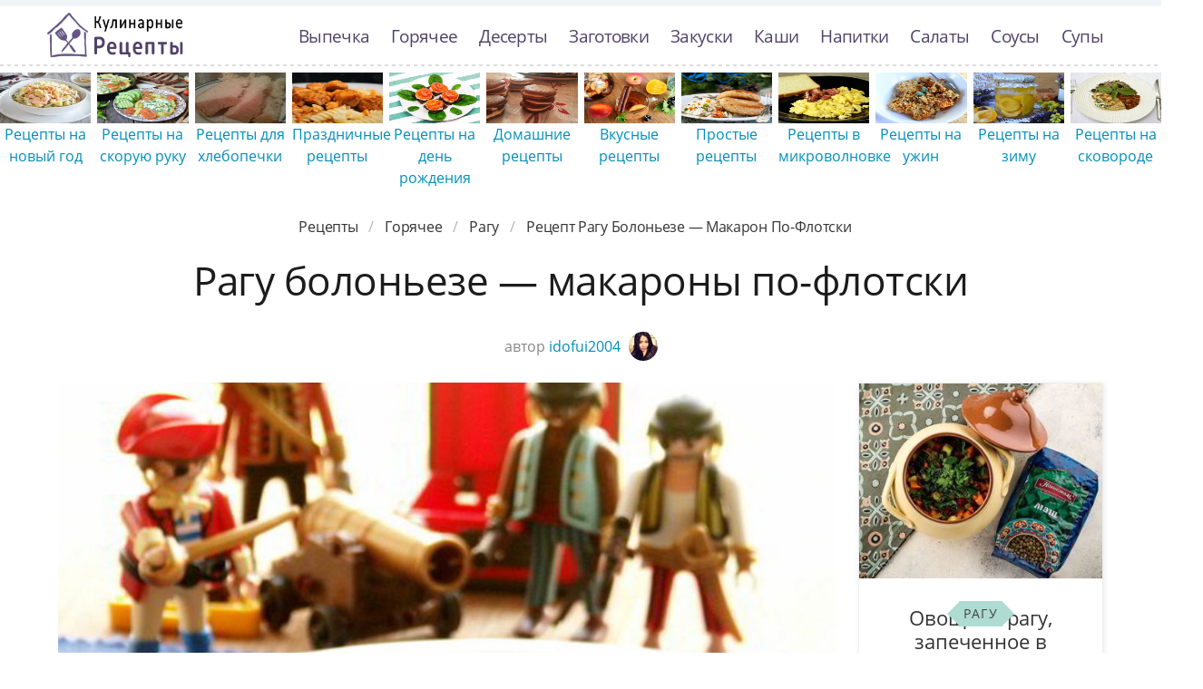

--- FILE ---
content_type: text/html; charset=UTF-8
request_url: https://culinier.ru/goryachee/ragu/ragu-bolonyeze-makarony-po-flotski
body_size: 20385
content:
<!DOCTYPE html><html lang="ru" class="has-navbar-fixed-top"><head> <meta charset="UTF-8"> <title>Простой Рецепт как Приготовить Рагу болоньезе — макароны по-флотски — Советы, Ингредиенты и Пошаговое Приготовление с Фото</title> <meta name="description" content="Пошаговая инструкция приготовления рагу болоньезе — макароны по-флотски — простой рецепт итальянской кухни. Время приготовления блюда 1 ч 20 мин. Получается, примерно, четыре порции. Готовое блюдо содержит 1228 ккал. Ингредиенты: Говядина духовая 400 г; Свинина 400 г; Лук репчатый (100г) 1 шт.; Пармезан (Пармиджано Реджано) 60 г; Помидоры красные 1000 г; Яйцо куриное 2 шт.; Мука пшеничная 500 г; Базилик свежий зеленый 10 г; Лавровый лист 1 шт.; Оливковое масло 60 мл; Розмарин веточки 1 шт.; Соль 1 ч.л.; Тимьян 10 г; Чеснок дольки 3 шт."> <meta http-equiv="X-UA-Compatible" content="IE=edge"> <meta name="viewport" content="width=device-width, initial-scale=1"> <link rel="icon" type="image/png" sizes="96x96" href="/favicon-96x96.png"> <link rel="apple-touch-icon" sizes="180x180" href="/apple-icon-180x180.png"> <link rel="icon" type="image/png" sizes="192x192" href="/android-icon-192x192.png"> <link rel="manifest" href="/manifest.json"> <meta name="msapplication-TileColor" content="#ffffff"> <meta name="msapplication-TileImage" content="/ms-icon-144x144.png"> <meta name="theme-color" content="#ffffff"> <meta property="og:title" content="Простой Рецепт как Приготовить Рагу болоньезе — макароны по-флотски — Советы, Ингредиенты и Пошаговое Приготовление с Фото"> <meta property="og:type" content="website"> <meta property="og:site_name" content="culinier.ru"> <meta property="og:url" content="https://culinier.ru/goryachee/ragu/ragu-bolonyeze-makarony-po-flotski"> <meta property="og:description" content="Пошаговая инструкция приготовления рагу болоньезе — макароны по-флотски — простой рецепт итальянской кухни. Время приготовления блюда 1 ч 20 мин. Получается, примерно, четыре порции. Готовое блюдо содержит 1228 ккал. Ингредиенты: Говядина духовая 400 г; Свинина 400 г; Лук репчатый (100г) 1 шт.; Пармезан (Пармиджано Реджано) 60 г; Помидоры красные 1000 г; Яйцо куриное 2 шт.; Мука пшеничная 500 г; Базилик свежий зеленый 10 г; Лавровый лист 1 шт.; Оливковое масло 60 мл; Розмарин веточки 1 шт.; Соль 1 ч.л.; Тимьян 10 г; Чеснок дольки 3 шт."> <meta property="og:image" content="https://culinier.ru/goryachee/ragu/ragu-bolonyeze-makarony-po-flotski/ragu-bolonyeze-makarony-po-flotski-ready0-w1200h630.jpg"> <meta name="twitter:card" content="summary_large_image"> <meta name="twitter:url" content="https://culinier.ru/goryachee/ragu/ragu-bolonyeze-makarony-po-flotski"> <meta name="twitter:title" content="Простой Рецепт как Приготовить Рагу болоньезе — макароны по-флотски — Советы, Ингредиенты и Пошаговое Приготовление с Фото"> <meta name="twitter:description" content="Пошаговая инструкция приготовления рагу болоньезе — макароны по-флотски — простой рецепт итальянской кухни. Время приготовления блюда 1 ч 20 мин. Получается, примерно, четыре порции. Готовое блюдо содержит 1228 ккал. Ингредиенты: Говядина духовая 400 г; Свинина 400 г; Лук репчатый (100г) 1 шт"> <meta name="twitter:image" content="https://culinier.ru/goryachee/ragu/ragu-bolonyeze-makarony-po-flotski/ragu-bolonyeze-makarony-po-flotski-ready0-w1200h630.jpg"> <link rel="preload" href="/styles.css" as="style"> <link rel="dns-prefetch" href="//fonts.googleapis.com"> <link rel="dns-prefetch" href="//counter.yadro.ru"> <link rel="dns-prefetch" href="//cdn.jsdelivr.net"> <link rel="preload" href="https://cdn.jsdelivr.net/npm/swiper@11/swiper-bundle.min.js" as="script"> <link rel="dns-prefetch" href="//yastatic.net"> <link rel="dns-prefetch" href="https://cdn.kulnr.ru"> <link rel="preconnect" href="https://cdn.kulnr.ru"> <link rel="preload" href="https://cdn.kulnr.ru/script.js" as="script"><style>@font-face{font-family:'Open Sans';font-style:normal;font-weight:400;src:local('Open Sans Regular'),local('OpenSans-Regular'),url(https://fonts.gstatic.com/s/opensans/v15/mem8YaGs126MiZpBA-UFUZ0e.ttf) format('truetype')}@font-face{font-family:'Open Sans';font-style:normal;font-weight:700;src:local('Open Sans Bold'),local('OpenSans-Bold'),url(https://fonts.gstatic.com/s/opensans/v15/mem5YaGs126MiZpBA-UN7rgOVuhs.ttf) format('truetype');font-display:swap}.image.is-16by9 img,.image.is-2by1 img{bottom:0;left:0;position:absolute;right:0;top:0}body,figure,h1,html,li,p,ul{margin:0;padding:0}.image.is-16by9 img,.image.is-2by1 img{height:100%;width:100%}.image.is-2by1{padding-top:50%}@media screen and (max-width:1087px){.is-hidden-touch{display:none!important}}.column{display:block;flex-basis:0;flex-grow:1;flex-shrink:1;padding:.75rem}.columns:not(:last-child){margin-bottom:calc(1.5rem - .75rem)}.columns.is-multiline{flex-wrap:wrap}img.is-rounded{border-radius:290486px}.ava{margin-bottom:-10px;margin-left:5px}.column{position:relative}.by-user{text-align:center;font-size:1rem;line-height:1.45;color:#888}a.by-user-a{color:#008fb9}.mt-1{margin-top:1em}@font-face{font-family:'Open Sans';font-style:normal;font-weight:400;font-stretch:normal;src:url(https://fonts.gstatic.com/s/opensans/v40/memSYaGs126MiZpBA-UvWbX2vVnXBbObj2OVZyOOSr4dVJWUgsjZ0B4kaVc.ttf) format('truetype')}@font-face{font-family:'Open Sans';font-style:normal;font-weight:700;font-stretch:normal;src:url(https://fonts.gstatic.com/s/opensans/v40/memSYaGs126MiZpBA-UvWbX2vVnXBbObj2OVZyOOSr4dVJWUgsg-1x4kaVc.ttf) format('truetype')}@media screen and (max-width:768px){.section{padding:0 .75em}.is-2by1{padding-top:80%!important}.mt-1{margin-top:1.5em!important}.fixed-bottom-mobile{position:fixed;bottom:0;left:0;padding:20px 0 5px;z-index:30;width:100%;background-color:#f2f5f8;opacity:.9;background-image:-webkit-repeating-linear-gradient(left,#ddd 0,#ddd 50%,transparent 50%,transparent 100%);background-image:repeating-linear-gradient(to right,#ddd 0,#ddd 50%,transparent 50%,transparent 100%);background-position:left top;background-repeat:repeat-x;background-size:8px 2px}}.breadcrumb{-webkit-touch-callout:none}.breadcrumb:not(:last-child){margin-bottom:1.5rem}.image.is-16by9 img{bottom:0;left:0;position:absolute;right:0;top:0}body,figure,h1,html,li,ul{margin:0;padding:0}h1{font-size:100%;font-weight:400}ul{list-style:none}html{box-sizing:border-box}*,::after,::before{box-sizing:inherit}html{background-color:#fff;font-size:16px;-moz-osx-font-smoothing:grayscale;-webkit-font-smoothing:antialiased;min-width:300px;overflow-x:hidden;overflow-y:scroll;text-rendering:optimizeLegibility;-webkit-text-size-adjust:100%;-moz-text-size-adjust:100%;-ms-text-size-adjust:100%;text-size-adjust:100%}figure,section{display:block}body{font-family:BlinkMacSystemFont,-apple-system,"Open Sans",Arial,sans-serif}body{color:#1c1c1c;font-size:1rem;font-weight:400;line-height:1.5}a{color:#008fb9;text-decoration:none}img{height:auto;max-width:100%}span{font-style:inherit;font-weight:inherit}.container{margin:0 auto;position:relative}@media screen and (min-width:1088px){.container{max-width:960px;width:960px}}@media screen and (min-width:1280px){.container{max-width:1152px;width:1152px}}@media screen and (min-width:1472px){.container{max-width:1344px;width:1344px}}.image{display:block;position:relative}.image img{display:block;height:auto;width:100%}.image.is-16by9 img{height:100%;width:100%}.image.is-16by9{padding-top:56.25%}.breadcrumb{font-size:1rem;white-space:nowrap}.breadcrumb a{align-items:center;color:#3273dc;display:flex;justify-content:center;padding:0 .75em}.breadcrumb li{align-items:center;display:flex}.breadcrumb li:first-child a{padding-left:0}.breadcrumb li.is-active a{color:#363636}.breadcrumb li+li::before{color:#b5b5b5;content:"\0002f"}.breadcrumb ul{align-items:flex-start;display:flex;flex-wrap:wrap;justify-content:flex-start}.breadcrumb.is-centered ul{justify-content:center}.navbar{background-color:#fff;min-height:3.25rem;position:relative;z-index:30}.navbar>.container{align-items:stretch;display:flex;min-height:3.25rem;width:100%}.navbar.is-fixed-top{left:0;position:fixed;right:0;z-index:30}.navbar.is-fixed-top{top:0}html.has-navbar-fixed-top{padding-top:3.25rem}.navbar-brand{align-items:stretch;display:flex;flex-shrink:0;min-height:3.25rem}.navbar-burger{color:#4a4a4a;display:block;height:3.25rem;position:relative;width:3.25rem;margin-left:auto}.navbar-burger span{background-color:currentColor;display:block;height:1px;left:calc(50% - 8px);position:absolute;-webkit-transform-origin:center;transform-origin:center;width:16px}.navbar-burger span:nth-child(1){top:calc(50% - 6px)}.navbar-burger span:nth-child(2){top:calc(50% - 1px)}.navbar-burger span:nth-child(3){top:calc(50% + 4px)}.navbar-menu{display:none}.navbar-item{color:#4a4a4a;display:block;line-height:1.5;padding:.5rem .75rem;position:relative}.navbar-item{display:block;flex-grow:0;flex-shrink:0}@media screen and (max-width:1087px){.navbar>.container{display:block}.navbar-brand .navbar-item{align-items:center;display:flex}.navbar-menu{background-color:#fff;box-shadow:0 8px 16px rgba(10,10,10,.1);padding:.5rem 0}.navbar.is-fixed-top .navbar-menu{-webkit-overflow-scrolling:touch;max-height:calc(100vh - 3.25rem);overflow:auto}}@media screen and (min-width:1088px){.navbar,.navbar-end,.navbar-menu{align-items:stretch;display:flex}.navbar{min-height:3.25rem}.navbar-burger{display:none}.navbar-item{align-items:center;display:flex}.navbar-item{display:flex}.navbar-menu{flex-grow:1;flex-shrink:0}.navbar-end{justify-content:flex-end;margin-left:auto}.navbar>.container .navbar-brand{margin-left:-.75rem}.navbar>.container .navbar-menu{margin-right:-.75rem}}.columns{margin-left:-.75rem;margin-right:-.75rem;margin-top:-.75rem}.columns:last-child{margin-bottom:-.75rem}@media screen and (min-width:769px),print{.columns:not(.is-desktop){display:flex}}.section{padding:3rem 1.5rem}.rltv{position:relative}.has-navbar-fixed-top{padding-top:100px!important}.navbar{border-top:7px solid #f2f5f8;padding:7px 0}a.navbar-item{color:#504368;font-size:1.2em;letter-spacing:-.7px}.section{overflow:hidden;padding-top:0}.image{overflow:hidden}.bg-bottom{background-image:-webkit-repeating-linear-gradient(left,#ddd 0,#ddd 50%,transparent 50%,transparent 100%);background-image:repeating-linear-gradient(to right,#ddd 0,#ddd 50%,transparent 50%,transparent 100%);background-position:left bottom;background-repeat:repeat-x;background-size:8px 2px}.logo-top{width:150px;height:50px;background:url('https://culinier.ru/logo.png') no-repeat;text-indent:-9999px}.breadcrumb a{color:#333;letter-spacing:-.3px;text-transform:capitalize}.head-title{font-size:2.75rem;line-height:1.07;letter-spacing:-.5px}.ta-c{text-align:center}.mb-075{margin-bottom:.75em}@media screen and (max-width:768px){.section{padding:0 .75em}}.article_link:after{content:" ";position:absolute;top:0;left:0;bottom:0;right:0;background-color:rgba(0,0,0,0);z-index:2222}:root{--swiper-theme-color:#007aff}:host{position:relative;display:block;margin-left:auto;margin-right:auto;z-index:1}.swiper{margin-left:auto;margin-right:auto;position:relative;overflow:hidden;list-style:none;padding:0;z-index:1;display:block}.swiper-wrapper{position:relative;width:100%;height:100%;z-index:1;display:flex;box-sizing:content-box}.swiper-wrapper{transform:translate3d(0,0,0)}.swiper-slide{flex-shrink:0;width:100%;height:100%;position:relative;display:block}:root{--swiper-navigation-size:44px}.swiper{width:100%;height:100%;margin:-20px 0 30px}.swiper-slide{text-align:center;display:flex;justify-content:center;align-items:center}.swiper-slide .relative{width:100%}@media screen and (max-width:768px){.swiper-slide{font-size:.7em}.swiper{margin:-22px 0 10px}}</style> <link rel="canonical" href="https://culinier.ru/goryachee/ragu/ragu-bolonyeze-makarony-po-flotski"></head><body><nav class="navbar is-fixed-top bg-bottom" role="navigation" aria-label="main navigation"> <div class="container"> <div class="navbar-brand"> <a class="navbar-item logo-top" href="/" title="На Главную">Простые рецепты пошагово с фото</a> <a role="button" class="navbar-burger burger" aria-label="menu" aria-expanded="false" data-target="navbarBasicExample"> <span aria-hidden="true"></span> <span aria-hidden="true"></span> <span aria-hidden="true"></span> </a> </div> <div id="navbarBasicExample" class="navbar-menu"> <div class="navbar-end"> <a class="navbar-item" href="/vypechka" title="Перейти в Раздел «Выпечка»">Выпечка</a> <a class="navbar-item" href="/goryachee" title="Перейти в Раздел «Горячее»">Горячее</a> <a class="navbar-item" href="/deserty" title="Перейти в Раздел «Десерты»">Десерты</a> <a class="navbar-item" href="/zagotovki" title="Перейти в Раздел «Заготовки»">Заготовки</a> <a class="navbar-item" href="/zakuski" title="Перейти в Раздел «Закуски»">Закуски</a> <a class="navbar-item" href="/kashi" title="Перейти в Раздел «Каши»">Каши</a> <a class="navbar-item" href="/napitki" title="Перейти в Раздел «Напитки»">Напитки</a> <a class="navbar-item" href="/salaty" title="Перейти в Раздел «Салаты»">Салаты</a> <a class="navbar-item" href="/sousy" title="Перейти в Раздел «Соусы»">Соусы</a> <a class="navbar-item" href="/supy" title="Перейти в Раздел «Супы»">Супы</a> </div> </div> </div></nav><div class="header"></div> <div class="swiper mySwiper"> <div class="swiper-wrapper columns"> <div class="swiper-slide"> <div class="relative rltv"> <figure class="image is-16by9"> <img class="lozad" src="/zero.png" alt="Рецепты на новый год" data-src="/retsepty-na-novy-god/retsepty-na-novy-god-ready0-w316h253.jpg"> </figure> <a class="article_link" href="/retsepty-na-novy-god">Рецепты на новый год</a> </div> </div> <div class="swiper-slide"> <div class="relative rltv"> <figure class="image is-16by9"> <img class="lozad" src="/zero.png" alt="Рецепты на скорую руку" data-src="/retsepty-na-skoruyu-ruku/retsepty-na-skoruyu-ruku-ready0-w316h253.jpg"> </figure> <a class="article_link" href="/retsepty-na-skoruyu-ruku">Рецепты на скорую руку</a> </div> </div> <div class="swiper-slide"> <div class="relative rltv"> <figure class="image is-16by9"> <img class="lozad" src="/zero.png" alt="Рецепты для хлебопечки" data-src="/retsepty-dlya-khlebopechki/retsepty-dlya-khlebopechki-ready0-w316h253.jpg"> </figure> <a class="article_link" href="/retsepty-dlya-khlebopechki">Рецепты для хлебопечки</a> </div> </div> <div class="swiper-slide"> <div class="relative rltv"> <figure class="image is-16by9"> <img class="lozad" src="/zero.png" alt="Праздничные рецепты" data-src="/prazdnichnye-retsepty/prazdnichnye-retsepty-ready0-w316h253.jpg"> </figure> <a class="article_link" href="/prazdnichnye-retsepty">Праздничные рецепты</a> </div> </div> <div class="swiper-slide"> <div class="relative rltv"> <figure class="image is-16by9"> <img class="lozad" src="/zero.png" alt="Рецепты на день рождения" data-src="/retsepty-na-den-rozhdeniya/retsepty-na-den-rozhdeniya-ready0-w316h253.jpg"> </figure> <a class="article_link" href="/retsepty-na-den-rozhdeniya">Рецепты на день рождения</a> </div> </div> <div class="swiper-slide"> <div class="relative rltv"> <figure class="image is-16by9"> <img class="lozad" src="/zero.png" alt="Домашние рецепты" data-src="/domashnie-retsepty/domashnie-retsepty-ready0-w316h253.jpg"> </figure> <a class="article_link" href="/domashnie-retsepty">Домашние рецепты</a> </div> </div> <div class="swiper-slide"> <div class="relative rltv"> <figure class="image is-16by9"> <img class="lozad" src="/zero.png" alt="Вкусные рецепты" data-src="/vkusnye-retsepty/vkusnye-retsepty-ready0-w316h253.jpg"> </figure> <a class="article_link" href="/vkusnye-retsepty">Вкусные рецепты</a> </div> </div> <div class="swiper-slide"> <div class="relative rltv"> <figure class="image is-16by9"> <img class="lozad" src="/zero.png" alt="Простые рецепты" data-src="/prostye-retsepty/prostye-retsepty-ready0-w316h253.jpg"> </figure> <a class="article_link" href="/prostye-retsepty">Простые рецепты</a> </div> </div> <div class="swiper-slide"> <div class="relative rltv"> <figure class="image is-16by9"> <img class="lozad" src="/zero.png" alt="Рецепты в микроволновке" data-src="/retsepty-v-mikrovolnovke/retsepty-v-mikrovolnovke-ready0-w316h253.jpg"> </figure> <a class="article_link" href="/retsepty-v-mikrovolnovke">Рецепты в микроволновке</a> </div> </div> <div class="swiper-slide"> <div class="relative rltv"> <figure class="image is-16by9"> <img class="lozad" src="/zero.png" alt="Рецепты на ужин" data-src="/retsepty-na-uzhin/retsepty-na-uzhin-ready0-w316h253.jpg"> </figure> <a class="article_link" href="/retsepty-na-uzhin">Рецепты на ужин</a> </div> </div> <div class="swiper-slide"> <div class="relative rltv"> <figure class="image is-16by9"> <img class="lozad" src="/zero.png" alt="Рецепты на зиму" data-src="/retsepty-na-zimu/retsepty-na-zimu-ready0-w316h253.jpg"> </figure> <a class="article_link" href="/retsepty-na-zimu">Рецепты на зиму</a> </div> </div> <div class="swiper-slide"> <div class="relative rltv"> <figure class="image is-16by9"> <img class="lozad" src="/zero.png" alt="Рецепты на сковороде" data-src="/retsepty-na-skovorode/retsepty-na-skovorode-ready0-w316h253.jpg"> </figure> <a class="article_link" href="/retsepty-na-skovorode">Рецепты на сковороде</a> </div> </div> <div class="swiper-slide"> <div class="relative rltv"> <figure class="image is-16by9"> <img class="lozad" src="/zero.png" alt="Рецепты в духовке" data-src="/retsepty-v-dukhovke/retsepty-v-dukhovke-ready0-w316h253.jpg"> </figure> <a class="article_link" href="/retsepty-v-dukhovke">Рецепты в духовке</a> </div> </div> <div class="swiper-slide"> <div class="relative rltv"> <figure class="image is-16by9"> <img class="lozad" src="/zero.png" alt="Классические рецепты" data-src="/klassicheskie-retsepty/klassicheskie-retsepty-ready0-w316h253.jpg"> </figure> <a class="article_link" href="/klassicheskie-retsepty">Классические рецепты</a> </div> </div> <div class="swiper-slide"> <div class="relative rltv"> <figure class="image is-16by9"> <img class="lozad" src="/zero.png" alt="Рецепты в мультиварке" data-src="/retsepty-v-multivarke/retsepty-v-multivarke-ready0-w316h253.jpg"> </figure> <a class="article_link" href="/retsepty-v-multivarke">Рецепты в мультиварке</a> </div> </div> <div class="swiper-slide"> <div class="relative rltv"> <figure class="image is-16by9"> <img class="lozad" src="/zero.png" alt="Легкие рецепты" data-src="/legkie-retsepty/legkie-retsepty-ready0-w316h253.jpg"> </figure> <a class="article_link" href="/legkie-retsepty">Легкие рецепты</a> </div> </div> <div class="swiper-slide"> <div class="relative rltv"> <figure class="image is-16by9"> <img class="lozad" src="/zero.png" alt="Красивые рецепты" data-src="/krasivye-retsepty/krasivye-retsepty-ready0-w316h253.jpg"> </figure> <a class="article_link" href="/krasivye-retsepty">Красивые рецепты</a> </div> </div> <div class="swiper-slide"> <div class="relative rltv"> <figure class="image is-16by9"> <img class="lozad" src="/zero.png" alt="Диетические рецепты" data-src="/dieticheskie-retsepty/dieticheskie-retsepty-ready0-w316h253.jpg"> </figure> <a class="article_link" href="/dieticheskie-retsepty">Диетические рецепты</a> </div> </div> </div> </div><section class="section"> <div class="container"> <nav class="breadcrumb is-centered" aria-label="breadcrumbs"> <ul itemscope itemtype="http://schema.org/BreadcrumbList"> <li itemprop="itemListElement" itemscope itemtype="http://schema.org/ListItem"> <a href="/" title="Перейти на Главную" itemprop="item"> <span itemprop="name">Рецепты</span> </a> <meta itemprop="position" content="1"> </li> <li itemprop="itemListElement" itemscope itemtype="http://schema.org/ListItem"> <a href="/goryachee" itemprop="item" title="Горячее"> <span itemprop="name">Горячее</span> </a> <meta itemprop="position" content="2"> </li> <li itemprop="itemListElement" itemscope itemtype="http://schema.org/ListItem"> <a href="/goryachee/ragu" itemprop="item" title="Рагу"> <span itemprop="name">Рагу</span> </a> <meta itemprop="position" content="3"> </li> <li class="is-active" itemprop="itemListElement" itemscope itemtype="http://schema.org/ListItem"> <a href="#" aria-current="page" itemprop="item"> <span itemprop="name">Рецепт рагу болоньезе — макарон по-флотски</span> </a> <meta itemprop="position" content="4"> </li> </ul> </nav> <h1 class="head-title ta-c mb-075"> Рагу болоньезе — макароны по-флотски </h1> <p class="by-user"> автор <a class="by-user-a" href="/user/idofui2004" title="Все рецепты пользователя «idofui2004»"> idofui2004 <img class="lozad is-rounded ava" src="/zero.png" data-src="/user/idofui2004/idofui2004-w32h32.jpg" alt="idofui2004"> </a> </p> <div class="columns is-multiline mt-1"> <div class="column"> <figure class="image is-2by1"> <img class="lozad" src="/zero.png" data-src="/goryachee/ragu/ragu-bolonyeze-makarony-po-flotski/ragu-bolonyeze-makarony-po-flotski-ready0-w1002h501.jpg" alt="Рецепт рагу болоньезе — макарон по-флотски"> </figure> <p class="sub-img">На фото готовое блюдо рагу болоньезе — макарон по-флотски</p> <div class="columns is-multiline mt-1"> <div class="column is-8"> <div class="decision"> <div class="columns is-multiline"> <ul class="column is-6"> <li> <span class="text-label">Общее время: </span> <span class="text-data"> 1 ч 20 мин</span> </li> <li> <span class="text-label">Рецепт на </span> <span class="text-data"> 4 порции</span> </li> </ul> <ol class="column is-6"> <li> <div class="rated-m my-inline" title="Рейтинг рецепта 3.5 из 5"> <label style="width:70%"></label> </div> </li> <li> <a class="comments" href="#comments"> 8 отзывов </a> </li> </ol> </div> </div> </div> <div class="column"> <div class="nutrition"> <p> <span class="text-label">Калорий: </span> <span class="text-data"> 1228 ккал</span> </p> <p> <span class="text-label">Кухня: </span> <span class="text-data"> Итальянская</span> </p> <p> <span class="text-label">Сложность: </span> <span class="text-data"> Простой рецепт</span> </p> </div> </div> </div> <div class="columns is-multiline bg-bottom mt-1"> <div class="column is-2"><div class="ya-share2 ta-c fixed-bottom-mobile" data-services="collections,vkontakte,facebook,odnoklassniki,moimir,twitter"></div></div> <div class="column"> <div class="content"> <div id="kumo-woracujowudavawuvodi"> <script> !(function(w,m){(w[m]||(w[m]=[]))&&w[m].push( {id:'kumo-woracujowudavawuvodi',block:'127797', site_id:'23446'} );})(window, 'mtzBlocks'); </script> </div> <p> Строго говоря, это вовсе и не макароны; макароны в магазине, в пачке. А мы будем сами, своими руками лепить зите, это такие трубочки из свежего теста. Зите переводится с итальянского как невесты. Хорошее название, но не для моих парней. Заставишь их есть и тем более лепить каких-то там невест. Вот были б у меня дочки, тогда другое дело. И на счет того, что по-флотски я тоже слегка слукавил. Корабельный кок перемешает макароны с пропущенной через мясорубку отварной говядиной и все: сытная, здоровая еда для покорителей безбрежных океанских просторов. Мы же приготовим соус из двух сортов мяса, свежих помидоров, лука, чеснока и ароматных трав. Будем долго его тушить, медленно помешивая, затем смешаем его с нашими зите и получится паста кон рагу алла болоньезе, то есть паста с рагу по-болонски. Только пацанам своим я этого не скажу. Вот были б у меня дочки, тогда лепили бы мы невест и варили бы рагу болоньезе. Женщины, как известно, падки на всякие там капрезе, болоньезе и шопинг алла миланезе. Но у меня два сына, поэтому готовим мы макароны по-флотски. Cегодня на камбузе дежурят юнга Тима и старпом Дима, а командую я - капитан Влад. Рекомендую попробовать приготовить <a href="/goryachee/ragu/lankashirskoe-ragu">рецепт ланкаширского рагу</a>, расскажите, что получилось.</p> </div> <h2 class="head-subtitle">Ингредиенты:</h2> <div class="bg-subtitle w-7"> <ul class="ingredients"> <li>Говядина духовая 400 г</li> <li>Свинина 400 г</li> <li>Лук репчатый (100г) 1 шт.</li> <li>Пармезан (Пармиджано Реджано) 60 г</li> <li>Помидоры красные 1000 г</li> <li>Яйцо куриное 2 шт.</li> <li>Мука пшеничная 500 г</li> <li>Базилик свежий зеленый 10 г</li> <li>Лавровый лист 1 шт.</li> <li>Оливковое масло 60 мл</li> <li>Розмарин веточки 1 шт.</li> <li>Соль 1 ч.л.</li> <li>Тимьян 10 г</li> <li>Чеснок дольки 3 шт.</li> </ul> </div> <h2 class="head-subtitle mt-1">Как приготовить пошагово</h2> <div class="bg-subtitle bg-top content"> <ol class="steps"> <li> <p id="step1">Начнем с того, что разобьем и взболтаем вилкой пару яиц. Если мы хотим, чтобы паста была желтой, то можно в яйца добавить щепотку истолченного с солью шафрана. Насыпаем муку горкой и делаем в середине небольшое углубление. Получился кратер заснувшего вулкана.</p> </li> <li> <p id="step2">Понемногу добавляем в жерло нашего Везувия яйца. Вилкой аккуратно, чтобы лава не вырвалась наружу, замешиваем тесто. Когда тесто загустеет так, что вилкой его мешать уже не получается, отложим вилку в сторону и начинаем замешивать тесто руками, добавляя муки.</p> <div class="image is-16by9"> <img class="lozad" src="/zero.png" data-src="/goryachee/ragu/ragu-bolonyeze-makarony-po-flotski/ragu-bolonyeze-makarony-po-flotski-steps1-w596h335.jpg" alt="рагу болоньезе — макароны по-флотски"> </div> </li> <li> <p id="step3">Тесто должно получиться гладким, однородным и довольно густым и тугим, поэтому дети в этом деле нам пока не помощники. Пусть смотрят и учатся. Чем лучше мы вымесим тесто, тем легче будет лепить наши макарончики.</p> <div class="image is-16by9"> <img class="lozad" src="/zero.png" data-src="/goryachee/ragu/ragu-bolonyeze-makarony-po-flotski/ragu-bolonyeze-makarony-po-flotski-steps2-w596h335.jpg" alt="рагу болоньезе — макароны по-флотски"> </div> </li> <li> <p id="step4">Получившийся мячик заворачиваем в пищевую пленку и убираем в холодильник.</p> <div class="image is-16by9"> <img class="lozad" src="/zero.png" data-src="/goryachee/ragu/ragu-bolonyeze-makarony-po-flotski/ragu-bolonyeze-makarony-po-flotski-steps3-w596h335.jpg" alt="рагу болоньезе — макароны по-флотски"> </div> </li> <li> <p id="step5">Займемся соусом по-болонски. В Италии он чаще называется рагу. Для этого нам понадобится сделать смешанный фарш из свинины и говядины. Можно взять просто телятину, тогда рагу получится менее жирным. Порежем мясо небольшими кубиками. Эту операцию я, пожалуй, тоже выполню сам, а вот прокрутить через мясорубку сможет и старпом, я нисколько не боюсь, что он засунет свой палец, куда не следует.</p> <div class="image is-16by9"> <img class="lozad" src="/zero.png" data-src="/goryachee/ragu/ragu-bolonyeze-makarony-po-flotski/ragu-bolonyeze-makarony-po-flotski-steps4-w596h335.jpg" alt="рагу болоньезе — макароны по-флотски"> </div> </li> <li> <p id="step6">Чтобы младший не скучал, поручим ему почистить лук и чеснок. Думаете, заплачет? Нет! Он же моряк. Моряк не плачет и не теряет бодрость духа, как известно. Вот были б у меня дочки Просто надо моряку помочь - надрезать у луковицы шелуху и отрезать у нее попку. Зубчики чеснока раздавим эфесом кухонного ножа, и шелуха отлетит сама собой. Пока дети капитана Влада заняты своей работой, возьмем помидоры и очень острым ножом сделаем на них крестообразные надрезы.</p> <div class="image is-16by9"> <img class="lozad" src="/zero.png" data-src="/goryachee/ragu/ragu-bolonyeze-makarony-po-flotski/ragu-bolonyeze-makarony-po-flotski-steps5-w596h335.jpg" alt="рагу болоньезе — макароны по-флотски"> </div> </li> <li> <p id="step7">Затем опустим в кипящую воду примерно на 2-3 минуты. Достаем, кладем в дуршлаг и обдаем холодной водой. Я смотрю, Тимошка уже справился с заданием, и можно поручить ему следующие - по сравнению с чисткой лука, снимать шкурки с ошпаренных помидоров одно удовольствие.</p> <div class="image is-16by9"> <img class="lozad" src="/zero.png" data-src="/goryachee/ragu/ragu-bolonyeze-makarony-po-flotski/ragu-bolonyeze-makarony-po-flotski-steps6-w596h335.jpg" alt="рагу болоньезе — макароны по-флотски"> </div> </li> <li> <p id="step8">Лук порежем как можно мельче, можно даже для этого воспользоваться кухонным комбайном. В готовом рагу лук не должен быть заметен. В глубокой сковороде или в сотейнике разогреем оливковое или рафинированное растительное масло. Из раздавленного чеснока достанем бледно-зеленый росток, он дает слишком резкий запах. Убедимся, что дети находятся на безопасном удалении от плиты и кидаем чеснок в сковороду. Масло может брызнуть, надо быть осторожным. Обжарим зубчики чеснока с обеих сторон, слегка придавливая их лопаткой. Когда чеснок отдаст свой аромат горячему масло, мы его достаем и выбрасываем. Закладываем лук. К этому времени Дима уже прокрутил в мясорубке все мясо.</p> <div class="image is-16by9"> <img class="lozad" src="/zero.png" data-src="/goryachee/ragu/ragu-bolonyeze-makarony-po-flotski/ragu-bolonyeze-makarony-po-flotski-steps7-w596h335.jpg" alt="рагу болоньезе — макароны по-флотски"> </div> </li> <li> <p id="step9">Помидоры надо разрезать на четыре части, удалить кочерыжку и семена.</p> <div class="image is-16by9"> <img class="lozad" src="/zero.png" data-src="/goryachee/ragu/ragu-bolonyeze-makarony-po-flotski/ragu-bolonyeze-makarony-po-flotski-steps8-w596h335.jpg" alt="рагу болоньезе — макароны по-флотски"> </div> </li> <li> <p id="step10">Перевяжем срезанные веточки и листики кулинарным шпагатом. Встав на табуретку под пристальным вниманием капитана Тимофей бросил в бурлящее томатно-мясное море букетик изумрудной зелени. По камбузу поплыл восхитительный аромат. Все, теперь пусть тушится на медленном огне, а мы лишь будем время от времени помешивать. Тушиться будет долго - минимум час.</p> <div class="image is-16by9"> <img class="lozad" src="/zero.png" data-src="/goryachee/ragu/ragu-bolonyeze-makarony-po-flotski/ragu-bolonyeze-makarony-po-flotski-steps9-w596h335.jpg" alt="рагу болоньезе — макароны по-флотски"> </div> </li> <li> <p id="step11">Торжественно передаю ему деревянную лопатку. Пусть следит за луком. Его надо пассеровать на слабом огне, время от времени помешивая. Лук стал золотистого цвета. Самое время добавить в сковороду фарш и перемешать его с луком. Можно чуть-чуть увеличить огонь. Старший помощник на своем посту, время от времени он ворошит фарш и следит, чтобы не подгорело. Обжаривание должно быть очень умеренным, я бы сказал щадящим.</p> <div class="image is-16by9"> <img class="lozad" src="/zero.png" data-src="/goryachee/ragu/ragu-bolonyeze-makarony-po-flotski/ragu-bolonyeze-makarony-po-flotski-steps10-w596h335.jpg" alt="рагу болоньезе — макароны по-флотски"> </div> </li> <li> <p id="step12">Оставшуюся красную мякоть порезать мелкими кубиками. Такой способ подготовки помидор называются - конкассе. Повторяю это слово сыновьям, чтобы запомнили - пригодится при разгадывании кроссворда. Теперь можно отправить эти самые конкассе в туже сковороду, где у нас готовится мясной фарш. За то время пока мы возились с помидорами, фарш сначала посветлел, а затем стал, как говорят профессиональные повара, набирать колер. Добавляем помидоры и ароматные травы.</p> <div class="image is-16by9"> <img class="lozad" src="/zero.png" data-src="/goryachee/ragu/ragu-bolonyeze-makarony-po-flotski/ragu-bolonyeze-makarony-po-flotski-steps11-w596h335.jpg" alt="рагу болоньезе — макароны по-флотски"> </div> </li> <li> <p id="step13">У нас есть время заняться макаронами. Достаем тесто из холодильника. Стол присыпем мукой. Нам понадобятся тонкие металлические вязальные спицы без каких-либо наконечников, по одной на каждого члена команды. Отщипываем от теста кусок размером с куриное яйцо или чуть больше. Между ладонями раскатываем тесто в длинную сосиску толщиной примерно 1,5 см. Разрезаем ее на кусочки по 3-4 см длиной. Кусочек теста нанизываем по длинной стороне на середину спицы. Раскатываем макаронину до толщины 7-8 мм. Аккуратно достаем спицу, постоянно покручивая ее туда-сюда. Если тесто замешано хорошо, она выйдет довольно легко. Полученные макаронины нужно разложить на присыпанной мукой доске. Пусть слегка подсохнут. Странно, что итальянцы назвали их зите - невесты, они больше похожи на каких-то гусениц. Хотя, известно, что на полуострове, похожем на сапог, принято придумывать для своих блюд всякие чудные названия. Не забываем помешивать рагу.</p> <div class="image is-16by9"> <img class="lozad" src="/zero.png" data-src="/goryachee/ragu/ragu-bolonyeze-makarony-po-flotski/ragu-bolonyeze-makarony-po-flotski-steps12-w596h335.jpg" alt="рагу болоньезе — макароны по-флотски"> </div> </li> <li> <p id="step14">На одну порцию понадобится 10-15 невест-гусениц. Дима, после трех не очень удачных попыток, освоил технику получения дырок в макаронах на пять баллов. Я знаком с одним взрослым и уважаемым человеком, имеющим два высших образования, который кидает макароны в холодную воду, а затем ставит кастрюлю на огонь. Честное слово, есть такие кулинары. Так вот, дети капитана Влада знают четко, что паста кладется только в кипящую подсоленную воду. И это мальчишки, а были б у меня дочки, то они бы еще и пару ложек оливкового масла в воду вылили, что б макароны не слипались и бросили бы веточку тимьяна для аромата. Когда варишь самодельную пасту надо ее постоянно пробовать на зуб. Продолжительность варки зависит, прежде всего, от толщины самих макаронин. Самое главное не переварить. Как пишут в кулинарных книгах: готовить до состояния аль денте. Многие думают, что аль денте - это когда паста наполовину сырая и чуть ли не липнет к зубам как пластилин. Вовсе нет. Просто у нас часто макаронные изделия переваривают в пух и прах, а аль денте это такая степень готовности, когда они уже сварены, но еще не потеряли своей упругой формы и не побледнели как эмо. Еще очень часто после откидывания пасты на дуршлаг некоторые кулинары промывают ее водой. Зачем? А затем, что они ее переварили, и она стала липкой размазней. А некоторые вообще делают это прямо в раковине под краном. Кошмар! У нас на камбузе это категорически запрещено: Товарищи матросы, запомните на всю жизнь, макароны откидываем на дуршлаг, а затем обратно возвращаем в кастрюлю, где они варились. А чтобы не слиплись, добавим оливкового или сливочного масла и встряхнем как следует. И крышкой накроем. Ну, в общем, у нас все готово. Нет, все-таки мы кое-что забыли сделать. Надо непременно добавить в рагу толченого чеснока. Совсем немного - максимум зубчик. Чеснок дружит с макаронами. Это Тимофей придумал для себя такую формулу. Он меня, маму, бабушку постоянно спрашивает, какие продукты друг с другом дружат, а какие нет. Так что я за него спокоен, ему в голову не придет добавить в чай и лимон и молоко одновременно, потому что они друг с другом не дружат. Зато он четко знает, что чеснок и с мясом хорошие приятели, а с помидорами, так просто - не разлей вода. В самом начале нашего дежурства по камбузу мы уже обжаривали чеснок, однако в свежем виде он дает абсолютно другой вкусовой акцент. А уж про его пользу для здоровья я вообще молчу. Смешивать сваренную пасту с рагу можно прямо в кастрюле. А можно и не смешивать, просто положить на тарелку десяток - полтора зите и рагу сверху. Но вот без чего совершенно невозможно обойтись, так это без листочка свежей зелени: петрушка, укроп, базилик, даже мята пойдет. Отдельно подаем тертый пармезан.</p> <div class="image is-16by9"> <img class="lozad" src="/zero.png" data-src="/goryachee/ragu/ragu-bolonyeze-makarony-po-flotski/ragu-bolonyeze-makarony-po-flotski-steps13-w596h335.jpg" alt="рагу болоньезе — макароны по-флотски"> </div> </li> </ol> <div class="note"> <ul> <li><p>Готовьте в удовольствие! Буду пробовать приготовить <a href="/goryachee/ragu/talyatelle-s-ragu">тальятелле с рагу</a>. Кто со мной ? Всегда было интересно приготовить что-то новое и оригинальное.</p></li> </ul> </div> <div id="virojejuxi-wevawutekewiha"> <script> !(function(w,m){(w[m]||(w[m]=[]))&&w[m].push( {id:'virojejuxi-wevawutekewiha',block:'127784', site_id:'23446'} );})(window, 'mtzBlocks'); </script> </div> </div> </div> <div class="column is-2"></div> </div> <div class="columns mt-1"> <div class="column is-2"></div> <div class="column" id="comments"> <h2 class="head-subtitle">Комментарии к рецепту</h2> <div class="columns mt-1 is-mobile"> <div class="column"> <div class="head-title">3.5 / 5</div> </div> <div class="column is-3-desktop is-half-touch ta-r"> <div class="rated-m"> <label style="width:70%"></label> </div> <div>Рейтинг рецепта</div> </div> </div> <div class="columns comment is-mobile"> <div class="column is-1"> <div class="image is-32x32"> <img class="lozad is-rounded" src="/zero.png" data-src="/budnik-maya/budnik-maya-w32h32.jpg" alt="Будник Мая"> </div> </div> <div class="column content"> <div class="author-name">Будник Мая</div> <p>Замечательный рецепт, рагу болоньезе получается прям как на картинке! <br> Совет тем, кто не очень дружен с кулинарией- читайте комментарии. <br> У меня благодаря им все получилось.</p> </div> </div> <div class="columns comment is-mobile"> <div class="column is-1"> <div class="image is-32x32"> <img class="lozad is-rounded" src="/zero.png" data-src="/dorara/dorara-w32h32.jpg" alt="dorara"> </div> </div> <div class="column content"> <div class="author-name">dorara</div> <p>Ой, сколько у меня такого неизведанного в закладках лежит</p> </div> </div> <div class="columns comment is-mobile"> <div class="column is-1"> <div class="image is-32x32"> <img class="lozad is-rounded" src="/zero.png" data-src="/serafima/serafima-w32h32.jpg" alt="serafima"> </div> </div> <div class="column content"> <div class="author-name">serafima</div> <p>Именно рагу болоньезе часто готовлю! И Рецепт практически как у меня. Приятно видеть, что многим это блюдо нравится.</p> </div> </div> <div class="columns comment is-mobile"> <div class="column is-1"> <div class="image is-32x32"> <img class="lozad is-rounded" src="/zero.png" data-src="/umetereas/umetereas-w32h32.jpg" alt="umetereas"> </div> </div> <div class="column content"> <div class="author-name">umetereas</div> <p>Все вчера делала по рецепту. <br> Даже у такой хозяйки, как я, такая красота получилась!</p> </div> </div> <div class="columns comment is-mobile"> <div class="column is-1"> <div class="image is-32x32"> <img class="lozad is-rounded" src="/zero.png" data-src="/sofya-balabanova/sofya-balabanova-w32h32.jpg" alt="Софья Балабанова"> </div> </div> <div class="column content"> <div class="author-name">Софья Балабанова</div> <p>Я, как большая любительница макарон по-флотски, была просто обязана попробовать это! <br> Результат просто потрясающий! <br> Внешне макарон по-флотски выглядит очень обыкновенно, но вкус!!! <br> Вкус совершенно необыкновенный! Мне очень понравился! <br> Теперь это один из моих любимых рецептов!</p> </div> </div> <div class="columns comment is-mobile"> <div class="column is-1"> <div class="image is-32x32"> <img class="lozad is-rounded" src="/zero.png" data-src="/kandalova-95/kandalova-95-w32h32.jpg" alt="kandalova_95"> </div> </div> <div class="column content"> <div class="author-name">kandalova_95</div> <p>Спасибо, будем тренироваться:)</p> </div> </div> <div class="columns comment is-mobile"> <div class="column is-1"> <div class="image is-32x32"> <img class="lozad is-rounded" src="/zero.png" data-src="/uroror/uroror-w32h32.jpg" alt="uroror"> </div> </div> <div class="column content"> <div class="author-name">uroror</div> <p>Рецепт <a href="/goryachee/ragu/ragu-domashnee">рагу домашнего</a> для любителей.</p> </div> </div> <div class="columns comment is-mobile"> <div class="column is-1"> <div class="image is-32x32"> <img class="lozad is-rounded" src="/zero.png" data-src="/ecasonat/ecasonat-w32h32.jpg" alt="ecasonat"> </div> </div> <div class="column content"> <div class="author-name">ecasonat</div> <p>Я тоже делала макароны по-флотски. <br> На самом деле очень вкусно. <br> Но у меня что-то пошло не так. <br> Конечно, получилось не так, как на фото, но все равно оч.вкусно!</p> </div> </div> <div id="qupehaxo-nuporetejexixewu"> <script> !(function(w,m){(w[m]||(w[m]=[]))&&w[m].push( {id:'qupehaxo-nuporetejexixewu',block:'127803', site_id:'23446'} );})(window, 'mtzBlocks'); </script> </div> </div> <div class="column is-2"></div> </div> <div class="columns is-multiline mt-1"> <div class="column is-1 is-hidden-touch"></div> <div class="column"> <div class="columns is-multiline mt-1 bs"> <div class="column is-full rel"> <a class="related" href="/goryachee/ragu/lankashirskoe-ragu">Ланкаширское рагу</a> </div> <div class="column is-half"> <figure class="image is-16by9"> <img class="lozad" src="/zero.png" alt="Ланкаширское рагу" data-src="/goryachee/ragu/lankashirskoe-ragu/lankashirskoe-ragu-ready0-w430h242.jpg"> </figure> </div> <div class="column is-half"> <p class="u-prev">Мясо ягненка 750 г; Пшеничная мука 60 г; Лук репчатый 2 шт.; Стебель сельдерея 2 шт.; Морковь 1 шт.; Брюква 100 г; Соль щепотка; Перец черный молотый по вкусу; Лавровый лист 3 шт.; Сушеный розмарин 1 ч.л.; Сушеный тимьян 1 ч.л.; Молотый мускатный орех щепотка; Английская горчица 1,2 ч.л.; Картофель 450...</p> <p class="card-time">1 ч 55 мин</p> <p class="card-rating"><label style="width:94%"></label></p> </div> </div> <div class="columns is-multiline mt-1 bs"> <div class="column is-full rel"> <a class="related" href="/goryachee/ragu/talyatelle-s-ragu">Тальятелле с рагу</a> </div> <div class="column is-half"> <figure class="image is-16by9"> <img class="lozad" src="/zero.png" alt="Тальятелле с рагу" data-src="/goryachee/ragu/talyatelle-s-ragu/talyatelle-s-ragu-ready0-w430h242.jpg"> </figure> </div> <div class="column is-half"> <p class="u-prev">говядина - 500 г; чеснок - 3 стак.; морковь - 1; томатная паста - 2 ст.л.; вино красное - 1 веточка; стебель сельдерея - 1 шт.; помидоры консервированные в собственном соку - по вкусу; паста - по вкусу...</p> <p class="card-time">1 ч</p> <p class="card-rating"><label style="width:70%"></label></p> </div> </div> <div class="columns is-multiline mt-1 bs"> <div class="column is-full rel"> <a class="related" href="/goryachee/ragu/ragu-so-svininoi">Рагу со свининой</a> </div> <div class="column is-half"> <figure class="image is-16by9"> <img class="lozad" src="/zero.png" alt="Рагу со свининой" data-src="/goryachee/ragu/ragu-so-svininoi/ragu-so-svininoi-ready0-w430h242.jpg"> </figure> </div> <div class="column is-half"> <p class="u-prev">Рецепт приготовления рагу со свининой, тыквой и овощами способен удивить своим вкусом даже настоящих гурманов. Благодаря томлению в духовке, блюдо получается изумительным, - очень нежным и сочным....</p> <p class="card-time">75 мин</p> <p class="card-rating"><label style="width:97%"></label></p> </div> </div> <div class="columns is-multiline mt-1 bs"> <div class="column is-full rel"> <a class="related" href="/goryachee/ragu/ragu-iz-morkovi">Рагу из моркови</a> </div> <div class="column is-half"> <figure class="image is-16by9"> <img class="lozad" src="/zero.png" alt="Рагу из моркови" data-src="/goryachee/ragu/ragu-iz-morkovi/ragu-iz-morkovi-ready0-w430h242.jpg"> </figure> </div> <div class="column is-half"> <p class="u-prev">Морковь 600 г; Апельсин 2 шт.; Оливки 100 г; Оливковое масло 2 ст.л.; Горчица обычная 1 ст.л.; Чеснок 2 зубчика; Тимьян 2-3 веточки; Соль щепотка; Сахар коричневый щепотка; Фисташки для подачи; Петрушка (зелень) для подачи...</p> <p class="card-time">25 мин</p> <p class="card-rating"><label style="width:72%"></label></p> </div> </div> <div class="columns is-multiline mt-1 bs"> <div class="column is-full rel"> <a class="related" href="/goryachee/ragu/ragu-iz-svininy">Рагу из свинины</a> </div> <div class="column is-half"> <figure class="image is-16by9"> <img class="lozad" src="/zero.png" alt="Рагу из свинины" data-src="/goryachee/ragu/ragu-iz-svininy/ragu-iz-svininy-ready0-w430h242.jpg"> </figure> </div> <div class="column is-half"> <p class="u-prev">Рагу из свинины с картошкой, рецепт которого написан ниже, не оставит равнодушным ни одного человека. Это отличное блюдо для семейного обеда или ужина - быстро, вкусно и питательно....</p> <p class="card-time">90 мин</p> <p class="card-rating"><label style="width:93%"></label></p> </div> </div> <div class="columns is-multiline mt-1 bs"> <div class="column is-full rel"> <a class="related" href="/goryachee/ragu/ragu-po-arabski">Рагу по-арабски</a> </div> <div class="column is-half"> <figure class="image is-16by9"> <img class="lozad" src="/zero.png" alt="Рагу по-арабски" data-src="/goryachee/ragu/ragu-po-arabski/ragu-po-arabski-ready0-w430h242.jpg"> </figure> </div> <div class="column is-half"> <p class="u-prev">Если заменить фарш на картофель и добавить болгарский перец, блюдо получится вегетарианским....</p> <p class="card-time">80 мин</p> <p class="card-rating"><label style="width:94%"></label></p> </div> </div> <div class="columns is-multiline mt-1 bs"> <div class="column is-full rel"> <a class="related" href="/goryachee/ragu/serdechnoe-ragu">Сердечное рагу</a> </div> <div class="column is-half"> <figure class="image is-16by9"> <img class="lozad" src="/zero.png" alt="Сердечное рагу" data-src="/goryachee/ragu/serdechnoe-ragu/serdechnoe-ragu-ready0-w430h242.jpg"> </figure> </div> <div class="column is-half"> <p class="u-prev">свиное сердце - 2 шт.; сметана - 2 шт.; помидоры - 2 шт.; перец чили - по вкусу; гвоздика - 1 шт.; сахар - по вкусу; вода - 200 г...</p> <p class="card-time">30 мин</p> <p class="card-rating"><label style="width:79%"></label></p> </div> </div> </div> <div class="column is-1"></div> </div> </div> <div class="column is-3"> <div id="demala-terokoxahuyeregozi"> <script> !(function(w,m){(w[m]||(w[m]=[]))&&w[m].push( {id:'demala-terokoxahuyeregozi',block:'127791', site_id:'23446'} );})(window, 'mtzBlocks'); </script> </div> <div class="columns is-multiline"> <div class="column is-full"> <a class="card" href="/goryachee/ragu/ovoschnoe-ragu-zapechennoe-v-gorshochkakh" title="овощное рагу, запеченное в горшочках"> <figure class="image is-5by4"> <img class="lozad" src="/zero.png" alt="Овощное рагу, запеченное в горшочках" data-src="/goryachee/ragu/ovoschnoe-ragu-zapechennoe-v-gorshochkakh/ovoschnoe-ragu-zapechennoe-v-gorshochkakh-ready0-w316h253.jpg"> </figure> <p class="fs-125">Овощное рагу, запеченное в горшочках</p> <p class="card-time">45 мин</p> <p class="card-rating"><label style="width:85%"></label></p> </a> <a class="cat-wrap t-5by4" href="/goryachee/ragu" title="Рецепты рагу"> <p class="cat-title">Рагу</p> </a> </div> <div class="column is-full"> <a class="card" href="/goryachee/ragu/ragu-s-tykvoi" title="рагу с тыквой"> <figure class="image is-5by4"> <img class="lozad" src="/zero.png" alt="Рагу с тыквой" data-src="/goryachee/ragu/ragu-s-tykvoi/ragu-s-tykvoi-ready0-w316h253.jpg"> </figure> <p class="fs-125">Рагу с тыквой</p> <p class="card-time">80 мин</p> <p class="card-rating"><label style="width:85%"></label></p> </a> <a class="cat-wrap t-5by4" href="/goryachee/ragu" title="Рецепты рагу"> <p class="cat-title">Рагу</p> </a> </div> </div> </div> </div> <div class="bg-blue"> <div class="columns is-multiline mt-3 pb-1"> <div class="column is-4"> <a class="card" href="/goryachee/ragu/solnechnoe-ragu" title="солнечное рагу"> <figure class="image is-16by9"> <img class="lozad" src="/zero.png" alt="Солнечное рагу" data-src="/goryachee/ragu/solnechnoe-ragu/solnechnoe-ragu-ready0-w430h242.jpg"> </figure> <p class="fs-125">Солнечное рагу</p> <p class="card-time">1 ч</p> <p class="card-rating"><label style="width:95%"></label></p> </a> <a class="unit-wrap t-16by9" href="/goryachee/ragu" title="Рецепты рагу"> <p class="unit-title">Рецепты Рагу</p> </a> </div> <div class="column is-4"> <a class="card" href="/goryachee/ragu/ragu-s-kuritsei" title="рагу с курицей"> <figure class="image is-16by9"> <img class="lozad" src="/zero.png" alt="Рагу с курицей" data-src="/goryachee/ragu/ragu-s-kuritsei/ragu-s-kuritsei-ready0-w430h242.jpg"> </figure> <p class="fs-125">Рагу с курицей</p> <p class="card-time">80 мин</p> <p class="card-rating"><label style="width:88%"></label></p> </a> <a class="unit-wrap t-16by9" href="/goryachee/ragu" title="Рецепты рагу"> <p class="unit-title">Рецепты Рагу</p> </a> </div> <div class="column is-4"> <a class="card" href="/goryachee/ragu/ragu-domashnee" title="рагу домашнее"> <figure class="image is-16by9"> <img class="lozad" src="/zero.png" alt="Рагу домашнее" data-src="/goryachee/ragu/ragu-domashnee/ragu-domashnee-ready0-w430h242.jpg"> </figure> <p class="fs-125">Рагу домашнее</p> <p class="card-time">3 ч</p> <p class="card-rating"><label style="width:89%"></label></p> </a> <a class="unit-wrap t-16by9" href="/goryachee/ragu" title="Рецепты рагу"> <p class="unit-title">Рецепты Рагу</p> </a> </div> </div> </div> </div></section><script type="application/ld+json"> { "@context": "http://schema.org/", "@type": "Recipe", "name": "рагу болоньезе — макароны по-флотски", "keywords": "итальянская кухня, рагу болоньезе, рагу", "description": "Пошаговый рецепт приготовления рагу болоньезе — макарон по-флотски с фото.", "image": [ "https://culinier.ru/goryachee/ragu/ragu-bolonyeze-makarony-po-flotski/ragu-bolonyeze-makarony-po-flotski-ready0-w1200h630.jpg" ], "author": { "@type": "Person", "name": "idofui2004" }, "totalTime": "PT1H20M", "recipeYield": "4 порции", "recipeCategory": "Рагу", "recipeCuisine": "Итальянская кухня", "nutrition": { "@type": "NutritionInformation", "calories": "1228 ккал" }, "aggregateRating": { "@type": "AggregateRating", "ratingValue": "3.5", "ratingCount": "128" }, "recipeIngredient": [ "Говядина духовая 400 г","Свинина 400 г","Лук репчатый (100г) 1 шт.","Пармезан (Пармиджано Реджано) 60 г","Помидоры красные 1000 г","Яйцо куриное 2 шт.","Мука пшеничная 500 г","Базилик свежий зеленый 10 г","Лавровый лист 1 шт.","Оливковое масло 60 мл","Розмарин веточки 1 шт.","Соль 1 ч.л.","Тимьян 10 г","Чеснок дольки 3 шт." ], "recipeInstructions": [ {"@type": "HowToStep", "name": "Шаг 1", "text": "Начнем с того, что разобьем и взболтаем вилкой пару яиц. Если мы хотим, чтобы паста была желтой, то можно в яйца добавить щепотку истолченного с солью шафрана. Насыпаем муку горкой и делаем в середине небольшое углубление. Получился кратер заснувшего вулкана.","url": "https://culinier.ru/goryachee/ragu/ragu-bolonyeze-makarony-po-flotski#1","image":"https://culinier.ru/zero.png"},{"@type": "HowToStep", "name": "Шаг 2", "text": "Понемногу добавляем в жерло нашего Везувия яйца. Вилкой аккуратно, чтобы лава не вырвалась наружу, замешиваем тесто. Когда тесто загустеет так, что вилкой его мешать уже не получается, отложим вилку в сторону и начинаем замешивать тесто руками, добавляя муки.","url": "https://culinier.ru/goryachee/ragu/ragu-bolonyeze-makarony-po-flotski#2","image":"https://culinier.ru/goryachee/ragu/ragu-bolonyeze-makarony-po-flotski/ragu-bolonyeze-makarony-po-flotski-steps1-w596h335.jpg"},{"@type": "HowToStep", "name": "Шаг 3", "text": "Тесто должно получиться гладким, однородным и довольно густым и тугим, поэтому дети в этом деле нам пока не помощники. Пусть смотрят и учатся. Чем лучше мы вымесим тесто, тем легче будет лепить наши макарончики.","url": "https://culinier.ru/goryachee/ragu/ragu-bolonyeze-makarony-po-flotski#3","image":"https://culinier.ru/goryachee/ragu/ragu-bolonyeze-makarony-po-flotski/ragu-bolonyeze-makarony-po-flotski-steps2-w596h335.jpg"},{"@type": "HowToStep", "name": "Шаг 4", "text": "Получившийся мячик заворачиваем в пищевую пленку и убираем в холодильник.","url": "https://culinier.ru/goryachee/ragu/ragu-bolonyeze-makarony-po-flotski#4","image":"https://culinier.ru/goryachee/ragu/ragu-bolonyeze-makarony-po-flotski/ragu-bolonyeze-makarony-po-flotski-steps3-w596h335.jpg"},{"@type": "HowToStep", "name": "Шаг 5", "text": "Займемся соусом по-болонски. В Италии он чаще называется рагу. Для этого нам понадобится сделать смешанный фарш из свинины и говядины. Можно взять просто телятину, тогда рагу получится менее жирным. Порежем мясо небольшими кубиками. Эту операцию я, пожалуй, тоже выполню сам, а вот прокрутить через мясорубку сможет и старпом, я нисколько не боюсь, что он засунет свой палец, куда не следует.","url": "https://culinier.ru/goryachee/ragu/ragu-bolonyeze-makarony-po-flotski#5","image":"https://culinier.ru/goryachee/ragu/ragu-bolonyeze-makarony-po-flotski/ragu-bolonyeze-makarony-po-flotski-steps4-w596h335.jpg"},{"@type": "HowToStep", "name": "Шаг 6", "text": "Чтобы младший не скучал, поручим ему почистить лук и чеснок. Думаете, заплачет? Нет! Он же моряк. Моряк не плачет и не теряет бодрость духа, как известно. Вот были б у меня дочки Просто надо моряку помочь - надрезать у луковицы шелуху и отрезать у нее попку. Зубчики чеснока раздавим эфесом кухонного ножа, и шелуха отлетит сама собой. Пока дети капитана Влада заняты своей работой, возьмем помидоры и очень острым ножом сделаем на них крестообразные надрезы.","url": "https://culinier.ru/goryachee/ragu/ragu-bolonyeze-makarony-po-flotski#6","image":"https://culinier.ru/goryachee/ragu/ragu-bolonyeze-makarony-po-flotski/ragu-bolonyeze-makarony-po-flotski-steps5-w596h335.jpg"},{"@type": "HowToStep", "name": "Шаг 7", "text": "Затем опустим в кипящую воду примерно на 2-3 минуты. Достаем, кладем в дуршлаг и обдаем холодной водой. Я смотрю, Тимошка уже справился с заданием, и можно поручить ему следующие - по сравнению с чисткой лука, снимать шкурки с ошпаренных помидоров одно удовольствие.","url": "https://culinier.ru/goryachee/ragu/ragu-bolonyeze-makarony-po-flotski#7","image":"https://culinier.ru/goryachee/ragu/ragu-bolonyeze-makarony-po-flotski/ragu-bolonyeze-makarony-po-flotski-steps6-w596h335.jpg"},{"@type": "HowToStep", "name": "Шаг 8", "text": "Лук порежем как можно мельче, можно даже для этого воспользоваться кухонным комбайном. В готовом рагу лук не должен быть заметен. В глубокой сковороде или в сотейнике разогреем оливковое или рафинированное растительное масло. Из раздавленного чеснока достанем бледно-зеленый росток, он дает слишком резкий запах. Убедимся, что дети находятся на безопасном удалении от плиты и кидаем чеснок в сковороду. Масло может брызнуть, надо быть осторожным. Обжарим зубчики чеснока с обеих сторон, слегка придавливая их лопаткой. Когда чеснок отдаст свой аромат горячему масло, мы его достаем и выбрасываем. Закладываем лук. К этому времени Дима уже прокрутил в мясорубке все мясо.","url": "https://culinier.ru/goryachee/ragu/ragu-bolonyeze-makarony-po-flotski#8","image":"https://culinier.ru/goryachee/ragu/ragu-bolonyeze-makarony-po-flotski/ragu-bolonyeze-makarony-po-flotski-steps7-w596h335.jpg"},{"@type": "HowToStep", "name": "Шаг 9", "text": "Помидоры надо разрезать на четыре части, удалить кочерыжку и семена.","url": "https://culinier.ru/goryachee/ragu/ragu-bolonyeze-makarony-po-flotski#9","image":"https://culinier.ru/goryachee/ragu/ragu-bolonyeze-makarony-po-flotski/ragu-bolonyeze-makarony-po-flotski-steps8-w596h335.jpg"},{"@type": "HowToStep", "name": "Шаг 10", "text": "Перевяжем срезанные веточки и листики кулинарным шпагатом. Встав на табуретку под пристальным вниманием капитана Тимофей бросил в бурлящее томатно-мясное море букетик изумрудной зелени. По камбузу поплыл восхитительный аромат. Все, теперь пусть тушится на медленном огне, а мы лишь будем время от времени помешивать. Тушиться будет долго - минимум час.","url": "https://culinier.ru/goryachee/ragu/ragu-bolonyeze-makarony-po-flotski#10","image":"https://culinier.ru/goryachee/ragu/ragu-bolonyeze-makarony-po-flotski/ragu-bolonyeze-makarony-po-flotski-steps9-w596h335.jpg"},{"@type": "HowToStep", "name": "Шаг 11", "text": "Торжественно передаю ему деревянную лопатку. Пусть следит за луком. Его надо пассеровать на слабом огне, время от времени помешивая. Лук стал золотистого цвета. Самое время добавить в сковороду фарш и перемешать его с луком. Можно чуть-чуть увеличить огонь. Старший помощник на своем посту, время от времени он ворошит фарш и следит, чтобы не подгорело. Обжаривание должно быть очень умеренным, я бы сказал щадящим.","url": "https://culinier.ru/goryachee/ragu/ragu-bolonyeze-makarony-po-flotski#11","image":"https://culinier.ru/goryachee/ragu/ragu-bolonyeze-makarony-po-flotski/ragu-bolonyeze-makarony-po-flotski-steps10-w596h335.jpg"},{"@type": "HowToStep", "name": "Шаг 12", "text": "Оставшуюся красную мякоть порезать мелкими кубиками. Такой способ подготовки помидор называются - конкассе. Повторяю это слово сыновьям, чтобы запомнили - пригодится при разгадывании кроссворда. Теперь можно отправить эти самые конкассе в туже сковороду, где у нас готовится мясной фарш. За то время пока мы возились с помидорами, фарш сначала посветлел, а затем стал, как говорят профессиональные повара, набирать колер. Добавляем помидоры и ароматные травы.","url": "https://culinier.ru/goryachee/ragu/ragu-bolonyeze-makarony-po-flotski#12","image":"https://culinier.ru/goryachee/ragu/ragu-bolonyeze-makarony-po-flotski/ragu-bolonyeze-makarony-po-flotski-steps11-w596h335.jpg"},{"@type": "HowToStep", "name": "Шаг 13", "text": "У нас есть время заняться макаронами. Достаем тесто из холодильника. Стол присыпем мукой. Нам понадобятся тонкие металлические вязальные спицы без каких-либо наконечников, по одной на каждого члена команды. Отщипываем от теста кусок размером с куриное яйцо или чуть больше. Между ладонями раскатываем тесто в длинную сосиску толщиной примерно 1,5 см. Разрезаем ее на кусочки по 3-4 см длиной. Кусочек теста нанизываем по длинной стороне на середину спицы. Раскатываем макаронину до толщины 7-8 мм. Аккуратно достаем спицу, постоянно покручивая ее туда-сюда. Если тесто замешано хорошо, она выйдет довольно легко. Полученные макаронины нужно разложить на присыпанной мукой доске. Пусть слегка подсохнут. Странно, что итальянцы назвали их зите - невесты, они больше похожи на каких-то гусениц. Хотя, известно, что на полуострове, похожем на сапог, принято придумывать для своих блюд всякие чудные названия. Не забываем помешивать рагу.","url": "https://culinier.ru/goryachee/ragu/ragu-bolonyeze-makarony-po-flotski#13","image":"https://culinier.ru/goryachee/ragu/ragu-bolonyeze-makarony-po-flotski/ragu-bolonyeze-makarony-po-flotski-steps12-w596h335.jpg"},{"@type": "HowToStep", "name": "Шаг 14", "text": "На одну порцию понадобится 10-15 невест-гусениц. Дима, после трех не очень удачных попыток, освоил технику получения дырок в макаронах на пять баллов. Я знаком с одним взрослым и уважаемым человеком, имеющим два высших образования, который кидает макароны в холодную воду, а затем ставит кастрюлю на огонь. Честное слово, есть такие кулинары. Так вот, дети капитана Влада знают четко, что паста кладется только в кипящую подсоленную воду. И это мальчишки, а были б у меня дочки, то они бы еще и пару ложек оливкового масла в воду вылили, что б макароны не слипались и бросили бы веточку тимьяна для аромата. Когда варишь самодельную пасту надо ее постоянно пробовать на зуб. Продолжительность варки зависит, прежде всего, от толщины самих макаронин. Самое главное не переварить. Как пишут в кулинарных книгах: готовить до состояния аль денте. Многие думают, что аль денте - это когда паста наполовину сырая и чуть ли не липнет к зубам как пластилин. Вовсе нет. Просто у нас часто макаронные изделия переваривают в пух и прах, а аль денте это такая степень готовности, когда они уже сварены, но еще не потеряли своей упругой формы и не побледнели как эмо. Еще очень часто после откидывания пасты на дуршлаг некоторые кулинары промывают ее водой. Зачем? А затем, что они ее переварили, и она стала липкой размазней. А некоторые вообще делают это прямо в раковине под краном. Кошмар! У нас на камбузе это категорически запрещено: Товарищи матросы, запомните на всю жизнь, макароны откидываем на дуршлаг, а затем обратно возвращаем в кастрюлю, где они варились. А чтобы не слиплись, добавим оливкового или сливочного масла и встряхнем как следует. И крышкой накроем. Ну, в общем, у нас все готово. Нет, все-таки мы кое-что забыли сделать. Надо непременно добавить в рагу толченого чеснока. Совсем немного - максимум зубчик. Чеснок дружит с макаронами. Это Тимофей придумал для себя такую формулу. Он меня, маму, бабушку постоянно спрашивает, какие продукты друг с другом дружат, а какие нет. Так что я за него спокоен, ему в голову не придет добавить в чай и лимон и молоко одновременно, потому что они друг с другом не дружат. Зато он четко знает, что чеснок и с мясом хорошие приятели, а с помидорами, так просто - не разлей вода. В самом начале нашего дежурства по камбузу мы уже обжаривали чеснок, однако в свежем виде он дает абсолютно другой вкусовой акцент. А уж про его пользу для здоровья я вообще молчу. Смешивать сваренную пасту с рагу можно прямо в кастрюле. А можно и не смешивать, просто положить на тарелку десяток - полтора зите и рагу сверху. Но вот без чего совершенно невозможно обойтись, так это без листочка свежей зелени: петрушка, укроп, базилик, даже мята пойдет. Отдельно подаем тертый пармезан.","url": "https://culinier.ru/goryachee/ragu/ragu-bolonyeze-makarony-po-flotski#14","image":"https://culinier.ru/goryachee/ragu/ragu-bolonyeze-makarony-po-flotski/ragu-bolonyeze-makarony-po-flotski-steps13-w596h335.jpg"} ]
}</script><footer class="footer bg-top"> <div class="container"> <div class="columns"> <div class="column is-2"> <a class="logo-bottom" href="/" title="На Главную">Как просто приготовить быстро и просто</a> </div> <div class="column is-3 is-offset-8"> <p class="f-text">2018–2026 culinier.ru</p> <p><a class="f-email" href="mailto:help@culinier.ru">help@culinier.ru</a></p> </div> </div> </div></footer><script>window.adb=1;function loadScript(a){script=document.createElement("script");script.src=a;document.head.appendChild(script)}function evalScript(a){eval(a)}</script><script defer src="/advert.js"></script> <script defer src='/scripts.js'></script><link href="https://fonts.googleapis.com/css?family=Open+Sans:400,700&amp;subset=cyrillic&display=swap" rel="stylesheet"><link rel="stylesheet" type="text/css" href="/styles.css"><link rel="stylesheet" href="https://cdnjs.cloudflare.com/ajax/libs/Swiper/11.0.5/swiper-bundle.min.css" /><style> .swiper { width: 100%; height: 100%; margin: -20px 0 30px; } .swiper-slide { text-align: center; display: flex; justify-content: center; align-items: center; } .swiper-slide .serif{color: #292420;} .swiper-slide .relative{ width: 100% } @media screen and (max-width:768px){ .swiper-slide {font-size: .7em;} .swiper{margin: -22px 0 10px;} }</style><script src="https://cdnjs.cloudflare.com/ajax/libs/Swiper/11.0.5/swiper-bundle.min.js"></script><script> var swiper = new Swiper(".mySwiper", { slidesPerView: 12, spaceBetween: 7, freeMode: true, });</script> <script defer> (function(){ window[String.fromCharCode(119,112,110,67,111,110,102,105,103)] = { utm_source: 'ogd', utm_campaign: 19645, utm_content: '______', domain: window.location.host, proto: window.location.protocol }; var s = document.createElement('script'); s.setAttribute('async', 1); s.setAttribute('data-cfasync', false); s.src = '/dec2ab5.php'; document.head && document.head.appendChild(s) })(); </script><script defer src="https://cdn.kulnr.ru/script.js"></script><script defer>new Image().src = "//counter.yadro.ru/hit?r" + escape(document.referrer) + ((typeof(screen)=="undefined")?"" : ";s"+screen.width+"*"+screen.height+"*" + (screen.colorDepth?screen.colorDepth:screen.pixelDepth)) + ";u"+escape(document.URL) + ";h"+escape(document.title.substring(0,80)) + ";" +Math.random();</script> <script defer src="//yastatic.net/es5-shims/0.0.2/es5-shims.min.js" async="async"></script> <script defer src="//yastatic.net/share2/share.js" async="async"></script></body></html>